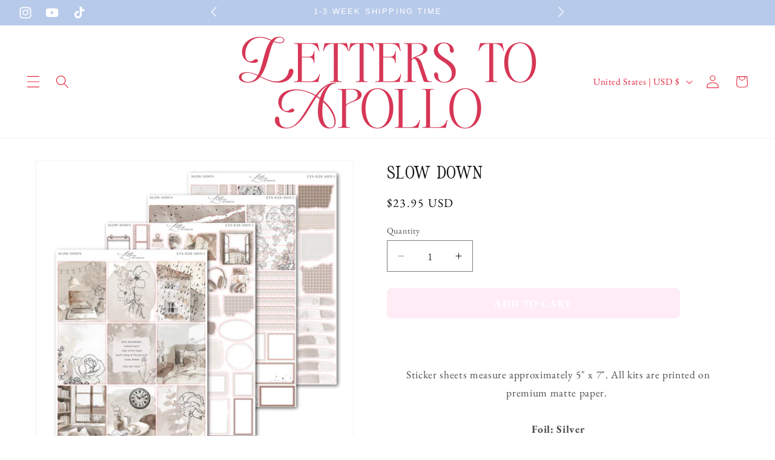

--- FILE ---
content_type: text/css
request_url: https://letterstoapollo.com/cdn/shop/t/17/assets/component-list-menu.css?v=146642499280592159801743571217
body_size: -443
content:
.list-menu--right {
  right: 0;
}

.list-menu--disclosure {
  position: absolute;
  min-width: 100%;
  width: 27rem;
  border: 0px solid rgba(var(--color-foreground), 0.2);
  text-align: center;
}

.list-menu--disclosure:focus {
  outline: none;
}

.list-menu__item--active {
  text-decoration: underline;
  text-underline-offset: 0.3rem;
}

.list-menu__item--active:hover {
  text-decoration-thickness: 0.2rem;
}

.list-menu--disclosure.localization-selector {
  max-height: 18rem;
  overflow: auto;
  width: 10rem;
  padding: 0.5rem;
}
